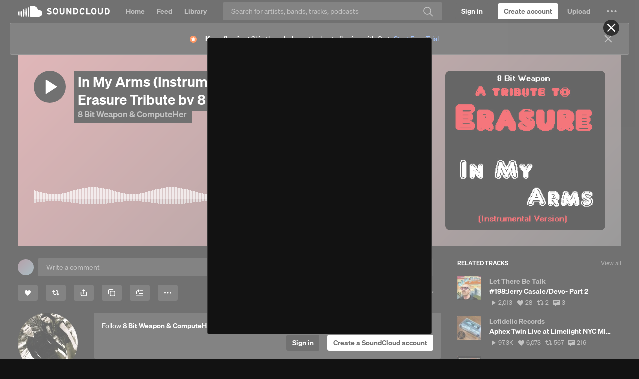

--- FILE ---
content_type: text/html; charset=utf-8
request_url: https://www.google.com/recaptcha/api2/aframe
body_size: 269
content:
<!DOCTYPE HTML><html><head><meta http-equiv="content-type" content="text/html; charset=UTF-8"></head><body><script nonce="K1ZL9qB0RHRESpgnEHXwDw">/** Anti-fraud and anti-abuse applications only. See google.com/recaptcha */ try{var clients={'sodar':'https://pagead2.googlesyndication.com/pagead/sodar?'};window.addEventListener("message",function(a){try{if(a.source===window.parent){var b=JSON.parse(a.data);var c=clients[b['id']];if(c){var d=document.createElement('img');d.src=c+b['params']+'&rc='+(localStorage.getItem("rc::a")?sessionStorage.getItem("rc::b"):"");window.document.body.appendChild(d);sessionStorage.setItem("rc::e",parseInt(sessionStorage.getItem("rc::e")||0)+1);localStorage.setItem("rc::h",'1765440210810');}}}catch(b){}});window.parent.postMessage("_grecaptcha_ready", "*");}catch(b){}</script></body></html>